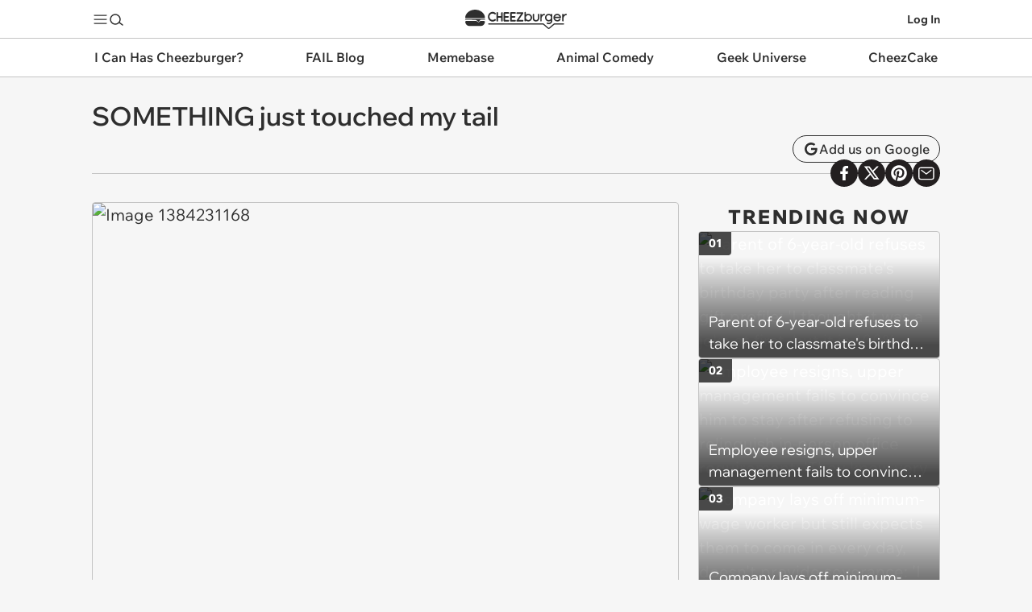

--- FILE ---
content_type: application/x-javascript
request_url: https://i.chzbgr.com/s/release_20260115.1717/js-bundle/moist.js
body_size: 32685
content:
/*! For license information please see moist.js.LICENSE.txt */
(()=>{"use strict";var e,t={718:(e,t,n)=>{n.d(t,{B:()=>d,ZP:()=>c,vy:()=>l});var o=n(400),i=n(382),s=n(552),r=n(512),a=n(464);const l="analytics";function c(){o.Z.setup(),i.ZP.setup(),s.Z.setup(),r.Z.setup(),(0,a.on)("pageview",u)}function u(e){o.Z.pageview(e),i.ZP.pageview(e),s.Z.pageview(),r.Z.pageview(e.url)}function d(e){o.Z.event(e)}},382:(e,t,n)=>{n.d(t,{ZP:()=>l});var o=n(719),i=n(152),s=n(377),r=n(718);const a=window,l={setup:function(){const e=(0,o.iE)();e.EnableChartbeat&&(e.IsProduction?(window._sf_endpt=(new Date).getTime(),(0,s.G)("https://static.chartbeat.com/js/chartbeat.js")):(0,i.q)(r.vy,"Chartbeat","Pageview"))},pageview:function(e){var t,n,s,l;const c=(0,o.iE)();if(!c.EnableChartbeat)return;const u=new URL(e.url),d={sections:null!==(t=e.sections)&&void 0!==t?t:"",authors:null!==(n=e.author)&&void 0!==n?n:"",title:null!==(s=e.title)&&void 0!==s?s:"",path:u.pathname};c.IsProduction?null===(l=null==a?void 0:a.pSUPERFLY)||void 0===l||l.virtualPage(d):(0,i.q)(r.vy,"Chartbeat","Virtual pageview: ",d)}}},512:(e,t,n)=>{n.d(t,{Z:()=>d});var o=n(719),i=n(152),s=n(718),r=n(377);const a={},l={c1:"2",c2:"6685975"},c=window;let u;const d={setup:function(){u=(0,o.iE)(),c._comscore=c._comscore||[],u.IsProduction?c._comscore.push(l):f(),h(),(0,r.G)("https://sb.scorecardresearch.com/beacon.js")},pageview:function(e){if(function(e){const t=null!=e?e:p();return null!=a[t]}(e))return;const t=Object.assign({c4:e},l);u.IsProduction?null!=c.COMSCORE&&(h(e),c.COMSCORE.beacon(t)):f(t)}};function h(e){const t=null!=e?e:p();a[t]=!0}function p(){return window.location.href}function f(e){(0,i.q)(s.vy,"Comscore","Pageview: ",null!=e?e:l)}},400:(e,t,n)=>{n.d(t,{Z:()=>d});var o=n(765),i=n(719),s=n(152),r=n(377),a=n(835),l=n(718);const c=window;let u;const d={setup:function(){var e;u=(0,i.iE)();const t=null!==(e=u.GA4AcctId)&&void 0!==e?e:"G-7Q659L5T5P",n=function(){var e,t;const n={requestType:"web"};u.IsProduction||(n.debug_mode=!0),null!=u.ContextualSiteId&&h(n,"siteId",u.ContextualSiteId),null!=u.ClusterSiteId&&h(n,"channelSiteId",u.ClusterSiteId),null!=u.IsLoggedIn&&h(n,"loggedIn",u.IsLoggedIn),(null===(e=u.AssetTypeName)||void 0===e?void 0:e.length)>0&&h(n,"postType",u.AssetTypeName),(null===(t=u.PageTypeName)||void 0===t?void 0:t.length)>0&&h(n,"pageType",u.PageTypeName);const i=(0,a.X)();null!=i&&(h(n,"experiment",i.Test.Name),h(n,"variant",i.Variant.Name));const s=(0,o.gz)();return null!=s&&h(n,"theme",s),n}();c.dataLayer=c.dataLayer||[],c.gtag=function(){c.dataLayer.push(arguments)},c.gtag("consent","default",{ad_storage:"denied",analytics_storage:"denied"}),c.gtag("js",new Date),c.gtag("config",t,n),(0,r.G)(`https://www.googletagmanager.com/gtag/js?id=${t}`),(0,s.q)(l.vy,"GA4","Pageview")},pageview:function(e){c.gtag("event","page_view",{page_location:e.url}),(0,s.q)(l.vy,"GA4","Pageview: ",e.url)},event:function(e){c.gtag("event",e.name,e.data),(0,s.q)(l.vy,"GA4","Event: ",e)},customEvent:function(e,t){c.gtag("event",e,t),(0,s.q)(l.vy,"GA4","Custom Event: ",e,": ",t)}};function h(e,t,n){e[t]=n,(0,s.q)(l.vy,"GA4","Custom Dimension: ",t,"=",n)}},552:(e,t,n)=>{n.d(t,{Z:()=>a});var o=n(719),i=n(152),s=n(377),r=n(718);const a={setup:function(){u=(0,o.iE)(),u.EnableQuantcastAudience&&(l._qevents=l._qevents||[],d(),(0,s.G)("https://secure.quantserve.com/quant.js"))},pageview:d},l=window,c={qacct:"p-byLmeZUvD2jyq"};let u;function d(){u.IsProduction?l._qevents.push(c):(0,i.q)(r.vy,"Quantcast","Pageview: ",c)}},719:(e,t,n)=>{n.d(t,{FC:()=>u,GQ:()=>c,iE:()=>a,yw:()=>l});let o=null,i=null,s=null;const r={};function a(){return null!=o||(o=d("chz-configs",{})),o}function l(e){const t=`chz-configs-${e}`;if(null!=r[t])return r[t];const n=d(t,{});return r[t]=n,n}function c(){return null!=s||(s=d("chz-active-test",null)),s}function u(){return null!=i||(i=d("chz-translations",{})),i}function d(e,t){var n;try{const o=null===(n=document.getElementById(e))||void 0===n?void 0:n.innerHTML;return null==o?t:JSON.parse(o)}catch(e){return t}}},320:(e,t,n)=>{let o,i;function s(e){var t;return o!==document.cookie&&function(){o=document.cookie,i=new Map;const e=o.split(";");for(let t of e){t=t.trim();const e=t.split("=");i.set(e[0],e[1])}}(),null===(t=i.get(e))||void 0===t?void 0:t.trim()}function r(e,t,n,o){let i;if(o){const e=new Date;e.setTime(e.getTime()+24*o*60*60*1e3),i="; expires="+e.toString()}else i="";document.cookie=`${e}=${t}${i}; path=/${n?"; domain="+n:""}`}function a(e,t,n){r(e,t,n,0)}function l(e,t){r(e,"",t,-1)}n.d(t,{Uj:()=>a,_5:()=>l,d8:()=>r,ej:()=>s})},152:(e,t,n)=>{n.d(t,{D:()=>s,q:()=>r});var o=n(260);let i=null;function s(){return null!==i||(i=(0,o.Fs)("lm-debug")),i}function r(e,t,...n){if(!s())return;const o=null==n?void 0:n.map((e=>"string"==typeof e?e:JSON.stringify(e))).join("");console.debug(`[lm-debug] [${e}] ${t}: ${o}`)}},574:(e,t,n)=>{n.d(t,{e$:()=>r,jK:()=>i});const o=(0,n(719).FC)();var i;!function(e){e[e.genericError=0]="genericError",e[e.emailInvalid=1]="emailInvalid",e[e.emailNotAllowed=2]="emailNotAllowed",e[e.emailInUse=3]="emailInUse",e[e.usernameLength=4]="usernameLength",e[e.usernameInUse=5]="usernameInUse",e[e.passwordLength=6]="passwordLength",e[e.emailOrPasswordWrong=7]="emailOrPasswordWrong",e[e.termsOfServiceNotAccepted=8]="termsOfServiceNotAccepted",e[e.missingCaptcha=9]="missingCaptcha",e[e.usernameFormat=10]="usernameFormat"}(i||(i={}));const s={0:o.GenericError,1:o.EmailInvalidError,2:o.EmailNotAllowedError,3:o.EmailInUse,4:o.UsernameLengthError,5:o.UsernameInUse,6:o.PasswordLengthError,7:o.EmailOrPasswordWrong,8:o.TermsOfServiceNotAccepted,9:o.MissingCaptcha,10:o.UsernameFormatError};function r(e){var t;return null!==(t=s[e])&&void 0!==t?t:s[0]}},464:(e,t,n)=>{n.d(t,{S1:()=>r,Ti:()=>l,j8:()=>a,on:()=>s});var o=n(718);const i={};function s(e,t){let n=i[e];null==n&&(n=[],i[e]=n),n.push(t)}function r(e,t){const n=i[e];if(null==n)return;const o=n.indexOf(t);o<0||n.splice(o,1)}function a(e,t){const n=i[e];if(null!=n)for(var o of n)o(t)}function l(){document.addEventListener("click",(e=>{const t=function(e){const t=[];let n,o=e.target;for(;null!=o;){const i=o.dataset.chzTrigger,s=o.dataset.chzAnalyticsEvent,r=null!=o.dataset.chzAnalyticsEventAnchorsOnly;let a=null==s?null:JSON.parse(s);null==n&&"A"===o.tagName&&(n=o),null!=a&&r&&null==n&&(a=null),null==i&&null==a||t.push({event:{eventName:i,event:e},analyticsEvent:a}),o=o.parentElement}return t}(e);t.forEach((e=>{null!=e.event&&a(e.event.eventName,e.event.event),null!=e.analyticsEvent&&(0,o.B)(e.analyticsEvent)}))}),{passive:!0})}},607:(e,t,n)=>{n.d(t,{k:()=>o});class o{registerController(e){this._forceUpdate=e}forceUpdate(){null!=this._forceUpdate&&this._forceUpdate(this)}}},140:(e,t,n)=>{n.d(t,{Z:()=>m});var o,i=n(124),s="undefined"==typeof document?void 0:document,r=!!s&&"content"in s.createElement("template"),a=!!s&&s.createRange&&"createContextualFragment"in s.createRange();function l(e,t){var n,o,i=e.nodeName,s=t.nodeName;return i===s||(n=i.charCodeAt(0),o=s.charCodeAt(0),n<=90&&o>=97?i===s.toUpperCase():o<=90&&n>=97&&s===i.toUpperCase())}function c(e,t,n){e[n]!==t[n]&&(e[n]=t[n],e[n]?e.setAttribute(n,""):e.removeAttribute(n))}var u={OPTION:function(e,t){var n=e.parentNode;if(n){var o=n.nodeName.toUpperCase();"OPTGROUP"===o&&(o=(n=n.parentNode)&&n.nodeName.toUpperCase()),"SELECT"!==o||n.hasAttribute("multiple")||(e.hasAttribute("selected")&&!t.selected&&(e.setAttribute("selected","selected"),e.removeAttribute("selected")),n.selectedIndex=-1)}c(e,t,"selected")},INPUT:function(e,t){c(e,t,"checked"),c(e,t,"disabled"),e.value!==t.value&&(e.value=t.value),t.hasAttribute("value")||e.removeAttribute("value")},TEXTAREA:function(e,t){var n=t.value;e.value!==n&&(e.value=n);var o=e.firstChild;if(o){var i=o.nodeValue;if(i==n||!n&&i==e.placeholder)return;o.nodeValue=n}},SELECT:function(e,t){if(!t.hasAttribute("multiple")){for(var n,o,i=-1,s=0,r=e.firstChild;r;)if("OPTGROUP"===(o=r.nodeName&&r.nodeName.toUpperCase()))r=(n=r).firstChild;else{if("OPTION"===o){if(r.hasAttribute("selected")){i=s;break}s++}!(r=r.nextSibling)&&n&&(r=n.nextSibling,n=null)}e.selectedIndex=i}}};function d(){}function h(e){if(e)return e.getAttribute&&e.getAttribute("id")||e.id}const p=function(e,t,n){if(n||(n={}),"string"==typeof t)if("#document"===e.nodeName||"HTML"===e.nodeName||"BODY"===e.nodeName){var i=t;(t=s.createElement("html")).innerHTML=i}else c=(c=t).trim(),t=r?function(e){var t=s.createElement("template");return t.innerHTML=e,t.content.childNodes[0]}(c):a?function(e){return o||(o=s.createRange()).selectNode(s.body),o.createContextualFragment(e).childNodes[0]}(c):function(e){var t=s.createElement("body");return t.innerHTML=e,t.childNodes[0]}(c);var c,p=n.getNodeKey||h,f=n.onBeforeNodeAdded||d,m=n.onNodeAdded||d,g=n.onBeforeElUpdated||d,v=n.onElUpdated||d,y=n.onBeforeNodeDiscarded||d,w=n.onNodeDiscarded||d,b=n.onBeforeElChildrenUpdated||d,E=!0===n.childrenOnly,S=Object.create(null),I=[];function k(e){I.push(e)}function T(e,t){if(1===e.nodeType)for(var n=e.firstChild;n;){var o=void 0;t&&(o=p(n))?k(o):(w(n),n.firstChild&&T(n,t)),n=n.nextSibling}}function C(e,t,n){!1!==y(e)&&(t&&t.removeChild(e),w(e),T(e,n))}function P(e){m(e);for(var t=e.firstChild;t;){var n=t.nextSibling,o=p(t);if(o){var i=S[o];i&&l(t,i)?(t.parentNode.replaceChild(i,t),x(i,t)):P(t)}else P(t);t=n}}function x(e,t,n){var o=p(t);if(o&&delete S[o],!n){if(!1===g(e,t))return;if(function(e,t){var n,o,i,s,r=t.attributes;if(11!==t.nodeType&&11!==e.nodeType){for(var a=r.length-1;a>=0;a--)o=(n=r[a]).name,i=n.namespaceURI,s=n.value,i?(o=n.localName||o,e.getAttributeNS(i,o)!==s&&("xmlns"===n.prefix&&(o=n.name),e.setAttributeNS(i,o,s))):e.getAttribute(o)!==s&&e.setAttribute(o,s);for(var l=e.attributes,c=l.length-1;c>=0;c--)o=(n=l[c]).name,(i=n.namespaceURI)?(o=n.localName||o,t.hasAttributeNS(i,o)||e.removeAttributeNS(i,o)):t.hasAttribute(o)||e.removeAttribute(o)}}(e,t),v(e),!1===b(e,t))return}"TEXTAREA"!==e.nodeName?function(e,t){var n,o,i,r,a,c=t.firstChild,d=e.firstChild;e:for(;c;){for(r=c.nextSibling,n=p(c);d;){if(i=d.nextSibling,c.isSameNode&&c.isSameNode(d)){c=r,d=i;continue e}o=p(d);var h=d.nodeType,m=void 0;if(h===c.nodeType&&(1===h?(n?n!==o&&((a=S[n])?i===a?m=!1:(e.insertBefore(a,d),o?k(o):C(d,e,!0),d=a):m=!1):o&&(m=!1),(m=!1!==m&&l(d,c))&&x(d,c)):3!==h&&8!=h||(m=!0,d.nodeValue!==c.nodeValue&&(d.nodeValue=c.nodeValue))),m){c=r,d=i;continue e}o?k(o):C(d,e,!0),d=i}if(n&&(a=S[n])&&l(a,c))e.appendChild(a),x(a,c);else{var g=f(c);!1!==g&&(g&&(c=g),c.actualize&&(c=c.actualize(e.ownerDocument||s)),e.appendChild(c),P(c))}c=r,d=i}!function(e,t,n){for(;t;){var o=t.nextSibling;(n=p(t))?k(n):C(t,e,!0),t=o}}(e,d,o);var v=u[e.nodeName];v&&v(e,t)}(e,t):u.TEXTAREA(e,t)}!function e(t){if(1===t.nodeType||11===t.nodeType)for(var n=t.firstChild;n;){var o=p(n);o&&(S[o]=n),e(n),n=n.nextSibling}}(e);var A,L,j=e,_=j.nodeType,N=t.nodeType;if(!E)if(1===_)1===N?l(e,t)||(w(e),j=function(e,t){for(var n=e.firstChild;n;){var o=n.nextSibling;t.appendChild(n),n=o}return t}(e,(A=t.nodeName,(L=t.namespaceURI)&&"http://www.w3.org/1999/xhtml"!==L?s.createElementNS(L,A):s.createElement(A)))):j=t;else if(3===_||8===_){if(N===_)return j.nodeValue!==t.nodeValue&&(j.nodeValue=t.nodeValue),j;j=t}if(j===t)w(e);else{if(t.isSameNode&&t.isSameNode(j))return;if(x(j,t,E),I)for(var R=0,M=I.length;R<M;R++){var q=S[I[R]];q&&C(q,q.parentNode,!1)}}return!E&&j!==e&&e.parentNode&&(j.actualize&&(j=j.actualize(e.ownerDocument||s)),e.parentNode.replaceChild(j,e)),j};var f=n(870);function m(e){!function(e){var t;null==e.template&&null!=e.templateId&&(e.template=null===(t=document.getElementById(e.templateId))||void 0===t?void 0:t.innerHTML)}(e),function(e){null==e.element&&null!=e.elementId&&(e.element=document.getElementById(e.elementId))}(e),null!=e.template&&null!=e.element&&(e.controller.registerController((()=>g(e))),g(e),function(e){const t=function(e){return t=>{if(null==e.methods)return;const n=t.type;let o=t.target;if(null==o)return;const i=o.getAttribute(`mue-${n}`),s=o.getAttribute("mue-args");if(null==i)return;const r=e.methods[i];null==r||r.apply(e.controller,[s]),t.preventDefault(),t.stopPropagation(),g(e)}}(e);e.element.addEventListener("click",t);const n=function(e){return t=>{const n=t.target,o=null==n?void 0:n.getAttribute("mue-bind");if(null==o)return;let i;i="checkbox"===n.type?n.checked:"file"===n.type?Array.from(n.files):n.value,e.controller=e.controller,(0,f.m)(e.controller,o,i),g(e)}}(e);e.element.addEventListener("input",n)}(e))}function g(e){const t=function(e){const t=i.Z.render(e.template,e.controller);return document.createRange().createContextualFragment(t).children[0]}(e);!function(e,t){const n=t.querySelectorAll("select[mue-bind], input[mue-bind]");for(var o of n){const t=o.getAttribute("mue-bind");if(null==t||0===t.length)continue;const n=e.controller[t];if(null!=n)if(o instanceof HTMLSelectElement){const e=[...o.options].find((e=>e.value===n));null!=e&&(e.selected=!0)}else switch(o.type){case"checkbox":o.checked=!0===n;break;case"radio":o.checked=o.value===n;break;case"file":break;default:o.value=n}}}(e,t),p(e.element,t,{onBeforeElUpdated:(e,t)=>null==e.getAttribute("mue-ignore")})}},870:(e,t,n)=>{function o(e,t,n){if(null==e||null==t)return;const o=t.split(".");for(let t=0;t<o.length;t++){const i=o[t];if(t===o.length-1)e[i]=n;else if(null==(e=e[i]))return}}function i(e,t){return new Proxy(e,{set(e,n,o){const i=Reflect.set(e,n,o);return t(n,o),i},deleteProperty(e,n){const o=Reflect.deleteProperty(e,n);return t(n,void 0),o}})}n.d(t,{D:()=>i,m:()=>o})},334:(e,t,n)=>{n.d(t,{Z:()=>r});let o=!1,i=[];const s={loading:0,interactive:1,complete:2};function r(e,t){s[document.readyState]<s[e]?(i.push({state:e,action:t}),o||(document.addEventListener("readystatechange",a),o=!0)):t()}function a(){const e=[];i.forEach((t=>{s[document.readyState]>=s[t.state]?t.action():e.push(t)})),0===e.length?(document.removeEventListener("readystatechange",a),o=!1):i=e}},292:(e,t,n)=>{var o;n.d(t,{x:()=>o}),function(e){e[e[void 0]=0]="undefined",e[e.ready=1]="ready",e[e.success=2]="success",e[e.expired=3]="expired",e[e.error=4]="error"}(o||(o={}))},926:(e,t,n)=>{n.d(t,{Zp:()=>d,hb:()=>f,iW:()=>h,x7:()=>p});var o=n(765),i=n(377),s=n(292);let r=!1,a=!1;const l=[],c=window,u={};function d(e,t){const n={id:e,notified:!1,callback:t};h(e),l.push(n),a?g(n):f()}function h(e){const t=l.findIndex((t=>t.id===e));t>=0&&l.splice(t,1),u[e]=null}function p(e){if(null!=u[e])try{c.grecaptcha.reset()}catch(e){}}function f(){r||a||(r=!0,c.chzRecaptchaOnLoad=m,(0,i.G)("https://www.google.com/recaptcha/api.js?onload=chzRecaptchaOnLoad&render=explicit"))}function m(){a=!0,function(){for(var e of l)g(e)}()}function g(e){if(!e.notified){e.notified=!0,e.callback(s.x.ready);const t={sitekey:"6LePDxcTAAAAANVsEEA3SO3qmt2hTCkd83dC4Mx_",callback:t=>e.callback(s.x.success,t),"expired-callback":()=>e.callback(s.x.expired),"error-callback":()=>e.callback(s.x.error),theme:(0,o.gz)()},n=c.grecaptcha.render(e.id,t,!0);u[e.id]=n}}},377:(e,t,n)=>{function o(e,t=null,n=null,o=null){const i=document.createElement("script");if(i.setAttribute("src",e),null!=t)for(var s in t)i.setAttribute(s,t[s]);null!=o&&i.addEventListener("load",o),(n=null!=n?n:document.head).appendChild(i)}n.d(t,{G:()=>o})},260:(e,t,n)=>{n.d(t,{CL:()=>c,Fs:()=>i,Gj:()=>l,XY:()=>r,kO:()=>a,kp:()=>s});let o=null;function i(e){return u(),o.has(e)}function s(e){return u(),o.get(e)}function r(e){const t=s(e);return null==t?null:"true"===t.toLocaleLowerCase()}function a(e){const t=s(e),n=Number.parseFloat(t);return Number.isNaN(n)?null:n}function l(){return u(),o.keys()}function c(e){return i(`lm-disable-${e}`)}function u(){null==o&&(o=new URLSearchParams(window.location.search))}},835:(e,t,n)=>{n.d(t,{X:()=>c,Z:()=>l});var o=n(719),i=n(152),s=n(630);const r="split-tests";let a=null;function l(){const e=(0,o.GQ)();if(null==e||null==e.Test||null==e.Variant)return;const t=(0,o.iE)();if(null!=t){if(!function(e,t){if(null==t.Test.Device)return!0;const n=t.Test.Device===s.D.mobile;return e.IsMobile===n}(t,e))return;if(!function(e,t){return null==t.Test.PageType||e.PageTypeName===t.Test.PageType}(t,e))return;if(!function(e,t){return null==t.Test.AssetType||e.AssetTypeName===t.Test.AssetType}(t,e))return;if(!function(e,t){return null==t.Test.ClusterSiteId||e.ClusterSiteId===t.Test.ClusterSiteId}(t,e))return;if(!function(e,t){return null==t.Test.ContextualSiteId||e.ContextualSiteId===t.Test.ContextualSiteId}(t,e))return}a=e,(0,i.D)()&&((0,i.q)(r,"Test Name",a.Test.Name),(0,i.q)(r,"Variant",a.Variant.Name),(0,i.q)(r,"Data",a.Variant.Data))}function c(){return a}},630:(e,t,n)=>{var o;n.d(t,{D:()=>o}),function(e){e[e.mobile=0]="mobile",e[e.desktop=1]="desktop"}(o||(o={}))},938:(e,t,n)=>{n.d(t,{PS:()=>i,Vm:()=>a,uF:()=>l});var o=n(464);const i={mobile:"mobile",smalMobile:"small-mobile"},s=new Map,r="breakpoint-change";function a(e){var t;return c(),null!==(t=s.get(e))&&void 0!==t&&t}function l(e){c(),(0,o.on)(r,(t=>{var n;const o=null!==(n=s.get(t))&&void 0!==n&&n;e({name:t,match:o})}))}function c(){const e=getComputedStyle(document.documentElement);u(e,i.mobile,"--chz-breakpoint-mobile"),u(e,i.smalMobile,"--chz-breakpoint-small-mobile")}function u(e,t,n){const i=e.getPropertyValue(n),a=matchMedia(`(max-width: ${i})`);s.set(t,a.matches),a.addEventListener("change",(e=>{s.set(t,e.matches),(0,o.j8)(r,t)}))}},739:(e,t,n)=>{n.d(t,{Q:()=>i});let o=null;async function i(){if(null!=o)return o;const e=await fetch("/api/visitor",{method:"POST"});if(!e.ok)return null;const t=await e.json();return o=null==t?void 0:t.xsrfToken,o}},765:(e,t,n)=>{n.d(t,{ZP:()=>d,dk:()=>p,gz:()=>h});var o=n(320),i=n(464),s=n(719);const r="chzmut",a="light",l="dark";let c,u;function d(){if(document.body.classList.contains("chz-theme-rf"))return;u=(0,s.iE)();const e=window.matchMedia("(prefers-color-scheme: dark)");m(e.matches),e.addEventListener("change",(e=>{m(e.matches),f(h())})),(0,i.on)("theme-toggle",(()=>{!function(e){if(g(e)||(e=null),null==e||e===c)return(0,o._5)(r,u.CookieHostname),void f(c);(0,o.d8)(r,e,u.CookieHostname,3650),f(e)}(h()===a?l:a)}))}function h(){var e;return null!==(e=function(){const e=(0,o.ej)(r);return g(e)?e:null}())&&void 0!==e?e:c}function p(){return document.body.classList.contains("chz-theme-rf")}function f(e){[...document.body.classList].filter((e=>e.startsWith("mu-theme-"))).forEach((e=>document.body.classList.remove(e))),document.body.classList.add(`mu-theme-${e}`),(0,i.j8)("theme-changed",e)}function m(e){c=e?l:a}function g(e){return e===l||e===a}},124:(e,t,n)=>{n.d(t,{Z:()=>E});var o=Object.prototype.toString,i=Array.isArray||function(e){return"[object Array]"===o.call(e)};function s(e){return"function"==typeof e}function r(e){return e.replace(/[\-\[\]{}()*+?.,\\\^$|#\s]/g,"\\$&")}function a(e,t){return null!=e&&"object"==typeof e&&t in e}var l=RegExp.prototype.test,c=/\S/;var u={"&":"&amp;","<":"&lt;",">":"&gt;",'"':"&quot;","'":"&#39;","/":"&#x2F;","`":"&#x60;","=":"&#x3D;"},d=/\s*/,h=/\s+/,p=/\s*=/,f=/\s*\}/,m=/#|\^|\/|>|\{|&|=|!/;function g(e){this.string=e,this.tail=e,this.pos=0}function v(e,t){this.view=e,this.cache={".":this.view},this.parent=t}function y(){this.templateCache={_cache:{},set:function(e,t){this._cache[e]=t},get:function(e){return this._cache[e]},clear:function(){this._cache={}}}}g.prototype.eos=function(){return""===this.tail},g.prototype.scan=function(e){var t=this.tail.match(e);if(!t||0!==t.index)return"";var n=t[0];return this.tail=this.tail.substring(n.length),this.pos+=n.length,n},g.prototype.scanUntil=function(e){var t,n=this.tail.search(e);switch(n){case-1:t=this.tail,this.tail="";break;case 0:t="";break;default:t=this.tail.substring(0,n),this.tail=this.tail.substring(n)}return this.pos+=t.length,t},v.prototype.push=function(e){return new v(e,this)},v.prototype.lookup=function(e){var t,n,o,i=this.cache;if(i.hasOwnProperty(e))t=i[e];else{for(var r,l,c,u=this,d=!1;u;){if(e.indexOf(".")>0)for(r=u.view,l=e.split("."),c=0;null!=r&&c<l.length;)c===l.length-1&&(d=a(r,l[c])||(n=r,o=l[c],null!=n&&"object"!=typeof n&&n.hasOwnProperty&&n.hasOwnProperty(o))),r=r[l[c++]];else r=u.view[e],d=a(u.view,e);if(d){t=r;break}u=u.parent}i[e]=t}return s(t)&&(t=t.call(this.view)),t},y.prototype.clearCache=function(){void 0!==this.templateCache&&this.templateCache.clear()},y.prototype.parse=function(e,t){var n=this.templateCache,o=e+":"+(t||w.tags).join(":"),s=void 0!==n,a=s?n.get(o):void 0;return null==a&&(a=function(e,t){if(!e)return[];var n,o,s,a,u=!1,v=[],y=[],b=[],E=!1,S=!1,I="",k=0;function T(){if(E&&!S)for(;b.length;)delete y[b.pop()];else b=[];E=!1,S=!1}function C(e){if("string"==typeof e&&(e=e.split(h,2)),!i(e)||2!==e.length)throw new Error("Invalid tags: "+e);n=new RegExp(r(e[0])+"\\s*"),o=new RegExp("\\s*"+r(e[1])),s=new RegExp("\\s*"+r("}"+e[1]))}C(t||w.tags);for(var P,x,A,L,j,_,N=new g(e);!N.eos();){if(P=N.pos,A=N.scanUntil(n))for(var R=0,M=A.length;R<M;++R)a=L=A.charAt(R),function(e,t){return l.call(e,t)}(c,a)?(S=!0,u=!0,I+=" "):(b.push(y.length),I+=L),y.push(["text",L,P,P+1]),P+=1,"\n"===L&&(T(),I="",k=0,u=!1);if(!N.scan(n))break;if(E=!0,x=N.scan(m)||"name",N.scan(d),"="===x?(A=N.scanUntil(p),N.scan(p),N.scanUntil(o)):"{"===x?(A=N.scanUntil(s),N.scan(f),N.scanUntil(o),x="&"):A=N.scanUntil(o),!N.scan(o))throw new Error("Unclosed tag at "+N.pos);if(j=">"==x?[x,A,P,N.pos,I,k,u]:[x,A,P,N.pos],k++,y.push(j),"#"===x||"^"===x)v.push(j);else if("/"===x){if(!(_=v.pop()))throw new Error('Unopened section "'+A+'" at '+P);if(_[1]!==A)throw new Error('Unclosed section "'+_[1]+'" at '+P)}else"name"===x||"{"===x||"&"===x?S=!0:"="===x&&C(A)}if(T(),_=v.pop())throw new Error('Unclosed section "'+_[1]+'" at '+N.pos);return function(e){for(var t,n=[],o=n,i=[],s=0,r=e.length;s<r;++s)switch((t=e[s])[0]){case"#":case"^":o.push(t),i.push(t),o=t[4]=[];break;case"/":i.pop()[5]=t[2],o=i.length>0?i[i.length-1][4]:n;break;default:o.push(t)}return n}(function(e){for(var t,n,o=[],i=0,s=e.length;i<s;++i)(t=e[i])&&("text"===t[0]&&n&&"text"===n[0]?(n[1]+=t[1],n[3]=t[3]):(o.push(t),n=t));return o}(y))}(e,t),s&&n.set(o,a)),a},y.prototype.render=function(e,t,n,o){var i=this.getConfigTags(o),s=this.parse(e,i),r=t instanceof v?t:new v(t,void 0);return this.renderTokens(s,r,n,e,o)},y.prototype.renderTokens=function(e,t,n,o,i){for(var s,r,a,l="",c=0,u=e.length;c<u;++c)a=void 0,"#"===(r=(s=e[c])[0])?a=this.renderSection(s,t,n,o,i):"^"===r?a=this.renderInverted(s,t,n,o,i):">"===r?a=this.renderPartial(s,t,n,i):"&"===r?a=this.unescapedValue(s,t):"name"===r?a=this.escapedValue(s,t,i):"text"===r&&(a=this.rawValue(s)),void 0!==a&&(l+=a);return l},y.prototype.renderSection=function(e,t,n,o,r){var a=this,l="",c=t.lookup(e[1]);if(c){if(i(c))for(var u=0,d=c.length;u<d;++u)l+=this.renderTokens(e[4],t.push(c[u]),n,o,r);else if("object"==typeof c||"string"==typeof c||"number"==typeof c)l+=this.renderTokens(e[4],t.push(c),n,o,r);else if(s(c)){if("string"!=typeof o)throw new Error("Cannot use higher-order sections without the original template");null!=(c=c.call(t.view,o.slice(e[3],e[5]),(function(e){return a.render(e,t,n,r)})))&&(l+=c)}else l+=this.renderTokens(e[4],t,n,o,r);return l}},y.prototype.renderInverted=function(e,t,n,o,s){var r=t.lookup(e[1]);if(!r||i(r)&&0===r.length)return this.renderTokens(e[4],t,n,o,s)},y.prototype.indentPartial=function(e,t,n){for(var o=t.replace(/[^ \t]/g,""),i=e.split("\n"),s=0;s<i.length;s++)i[s].length&&(s>0||!n)&&(i[s]=o+i[s]);return i.join("\n")},y.prototype.renderPartial=function(e,t,n,o){if(n){var i=this.getConfigTags(o),r=s(n)?n(e[1]):n[e[1]];if(null!=r){var a=e[6],l=e[5],c=e[4],u=r;0==l&&c&&(u=this.indentPartial(r,c,a));var d=this.parse(u,i);return this.renderTokens(d,t,n,u,o)}}},y.prototype.unescapedValue=function(e,t){var n=t.lookup(e[1]);if(null!=n)return n},y.prototype.escapedValue=function(e,t,n){var o=this.getConfigEscape(n)||w.escape,i=t.lookup(e[1]);if(null!=i)return"number"==typeof i&&o===w.escape?String(i):o(i)},y.prototype.rawValue=function(e){return e[1]},y.prototype.getConfigTags=function(e){return i(e)?e:e&&"object"==typeof e?e.tags:void 0},y.prototype.getConfigEscape=function(e){return e&&"object"==typeof e&&!i(e)?e.escape:void 0};var w={name:"mustache.js",version:"4.2.0",tags:["{{","}}"],clearCache:void 0,escape:void 0,parse:void 0,render:void 0,Scanner:void 0,Context:void 0,Writer:void 0,set templateCache(e){b.templateCache=e},get templateCache(){return b.templateCache}},b=new y;w.clearCache=function(){return b.clearCache()},w.parse=function(e,t){return b.parse(e,t)},w.render=function(e,t,n,o){if("string"!=typeof e)throw new TypeError('Invalid template! Template should be a "string" but "'+(i(s=e)?"array":typeof s)+'" was given as the first argument for mustache#render(template, view, partials)');var s;return b.render(e,t,n,o)},w.escape=function(e){return String(e).replace(/[&<>"'`=\/]/g,(function(e){return u[e]}))},w.Scanner=g,w.Context=v,w.Writer=y;const E=w}},n={};function o(e){var i=n[e];if(void 0!==i)return i.exports;var s=n[e]={exports:{}};return t[e](s,s.exports,o),s.exports}o.m=t,e=[],o.O=(t,n,i,s)=>{if(!n){var r=1/0;for(u=0;u<e.length;u++){for(var[n,i,s]=e[u],a=!0,l=0;l<n.length;l++)(!1&s||r>=s)&&Object.keys(o.O).every((e=>o.O[e](n[l])))?n.splice(l--,1):(a=!1,s<r&&(r=s));if(a){e.splice(u--,1);var c=i();void 0!==c&&(t=c)}}return t}s=s||0;for(var u=e.length;u>0&&e[u-1][2]>s;u--)e[u]=e[u-1];e[u]=[n,i,s]},o.d=(e,t)=>{for(var n in t)o.o(t,n)&&!o.o(e,n)&&Object.defineProperty(e,n,{enumerable:!0,get:t[n]})},o.o=(e,t)=>Object.prototype.hasOwnProperty.call(e,t),(()=>{var e={235:0};o.O.j=t=>0===e[t];var t=(t,n)=>{var i,s,[r,a,l]=n,c=0;if(r.some((t=>0!==e[t]))){for(i in a)o.o(a,i)&&(o.m[i]=a[i]);if(l)var u=l(o)}for(t&&t(n);c<r.length;c++)s=r[c],o.o(e,s)&&e[s]&&e[s][0](),e[s]=0;return o.O(u)},n=self.webpackChunkmu=self.webpackChunkmu||[];n.forEach(t.bind(null,0)),n.push=t.bind(null,n.push.bind(n))})();var i={};(()=>{class e extends HTMLElement{constructor(){super()}connectedCallback(){this.observer=new IntersectionObserver(this.observerCallback.bind(this),{rootMargin:"100000px"}),this.observer.observe(this)}disconnectedCallback(){var e;null===(e=this.observer)||void 0===e||e.disconnect()}observerCallback(e){if(null==e||0===e.length)return;if(!e[0].isIntersecting)return this.style.top="0",this.style.left="0",void(this.style.bottom=null);const t=this.closest("li");if(null==t)return;const n=t.getBoundingClientRect(),o=this.getBoundingClientRect(),i=document.querySelector(".chz-nav-dropdown-toggle").getBoundingClientRect().bottom-4,s=window.innerHeight-i;this.style.left=n.right-4+"px";const r=Math.max(i,n.top-16);if(!(o.height>s))return r+o.height>window.innerHeight?(this.style.top=null,void(this.style.bottom="0")):void(this.style.top=`${r}px`);this.style.top=`${i}px`}}e.observedAttributes=["display"];var t=o(334),n=o(718),i=o(464);function s(e){const t=e.find((e=>e.isIntersecting));return null==t?void 0:t.target}const r=".lazyload",a="lazyloading",l=[function(e){const t=e.dataset.src;return null!=t&&((document.hidden?setTimeout:requestAnimationFrame)((()=>{var n;const o=e.cloneNode(!0);o.setAttribute("src",t),null===(n=e.parentNode)||void 0===n||n.replaceChild(o,e)})),!0)},function(e){const t=e.dataset.html;if(null==t)return!1;const n=document.createRange().createContextualFragment(t);return e.replaceWith(...n.children),!0},function(e){const t=e.dataset.poster,n=e.dataset.videosrc;if(null==t&&null==n)return!1;if(null!=t&&e.setAttribute("poster",t),null!=n){const t=document.createElement("source");t.setAttribute("src",n),e.appendChild(t)}return!0},function(e){const t=e.dataset.script;if(null==t)return!1;const n=document.createElement("script");for(let t=0;t<e.attributes.length;t++){const o=e.attributes[t];n.setAttribute(o.name,o.value)}return n.setAttribute("src",t),e.parentNode.replaceChild(n,e),!0},function(e){const t=e.dataset.bg;return null!=t&&(e.style.backgroundImage=`url(${t})`,!0)}],c=new Set;function u(e){h(e,r,p,c)}function d(e,t,n,o){h(e,t,n,o)}function h(e,t,n,o){const i=function(e,t,n){const o=e.querySelectorAll(t);return Array.from(o).filter((e=>e instanceof HTMLElement)).filter((e=>null==n||!n.has(e)))}(e,t,o);i.forEach((e=>function(e,t,n){let o=parseInt(e.dataset.threshold);o=isNaN(o)?200:o,new IntersectionObserver(t,{rootMargin:`${o}px`}).observe(e),null==n||n.add(e)}(e,n,o)))}function p(e,t){const o=s(e);if(null!=o){!function(e){e.classList.replace("lazyload",a)}(o);for(const e of l)if(e(o))break;!function(e){var t;const n=e.dataset.event;if(null==n)return!1;const o=null!==(t=e.dataset.value)&&void 0!==t?t:e;(0,i.j8)(n,o)}(o),function(e){const t=e.dataset.lazyAnalyticsEvent;if(null==t)return;const o=JSON.parse(t);(0,n.B)(o)}(o),function(e,t){e.classList.replace(a,"lazyloaded"),t.unobserve(e)}(o,t)}}const f="video.hosted-video",m=new Set;function g(e,t){const n=e.length>0?e[0]:null;if(null==n)return;const o=n.target;if(null!=o)try{if(n.isIntersecting){const e=o.play();null==e||e.catch((()=>v(o)))}else o.pause()}catch(e){v(o)}}function v(e){e.setAttribute("controls","controls")}var y=o(835);function w(e=document.body){[...e.querySelectorAll("a[data-chz-utm]")].forEach((e=>{const t=e.href,n=new URL(t),o=e.dataset.chzUtm;n.searchParams.set("utm_source","cheezburger"),n.searchParams.set("utm_medium",o);const i=(0,y.X)();null!=i&&n.searchParams.set("utm_campaign",`${i.Test.Name}:${i.Variant.Name}`),e.href=n.toString()}))}function b(e){const t=new MutationObserver(E);return t.observe(e,{childList:!0}),t}function E(e){if((null==e?void 0:e.length)>0){const t=e[0].target;u(t),d(t,f,g,m),w(t),(0,i.j8)("mutatator-changed",t)}}var S=o(719);const I="first-scroll";let k=!1,T=!1;function C(e){T?e():((0,i.on)(I,e),k||function(){if(k=!0,document.documentElement.scrollTop>0)return T=!0,void P();window.addEventListener("scroll",P,{passive:!0})}())}function P(){T=!0,window.removeEventListener("scroll",P),(0,i.j8)(I)}var x=o(377);let A,L,j=!1;function _(){if(A=(0,S.iE)(),!A.EnableWebVitalsToGA)return;const e=A.WebVitalsToGASamplingPercent;null==e||A.WebVitalsToGASamplingPercent<=0||100*Math.random()>e||(C(N),N())}function N(){j||(clearTimeout(L),L=setTimeout((()=>{j=!0,(0,x.G)(`${A.StaticsBaseUrl}/js-bundle/moist-performance.js`)}),5e3))}var R=o(320);const M="chz-visit";let q=!1;var O=o(938);let U,z=null,$=0;function V(){U=document.scrollingElement.scrollTop;const e=document.body,t=window.innerWidth-document.documentElement.clientWidth;e.style.setProperty("--chz-scrollbar-width",`${t}px`),e.classList.add("chz-noscroll"),$++}function B(){const e=document.body;$=$<=0?0:$-1,$<=0&&e.classList.remove("chz-noscroll")}let F=[];function D(e){e.target.checked?(V(),window.addEventListener("resize",Z,{passive:!0})):G()}function Z(){F.forEach((e=>e.checked=!1)),G()}function G(){B(),window.removeEventListener("resize",Z)}function H(e){const t=e.currentTarget;(0,O.Vm)(O.PS.mobile)&&null!=t.closest(".js-allow-mobile-tap")||(e.preventDefault(),document.activeElement===t?t.blur():t.focus())}function K(e){if(null==e||0===e.length)return;const t=e[0].boundingClientRect.top<0;document.body.classList.toggle("chz-scrolled",t)}var W=o(926),Y=o(140),X=o(607),J=o(292);const Q=window,ee=(0,S.iE)(),te={appId:ee.FacebookAppId,cookie:!0,status:!0,xfbml:!1,version:"v10.0",language:(ne=ee.Culture,null==ne||0===ne.length?"en_US":("es"==(ne=ne.replace("-","_")).toLowerCase()&&(ne="es_LA"),ne))};var ne;let oe=!1,ie=!1,se=[];function re(){return ae()?new Promise((e=>e())):new Promise((e=>{se.push(e),oe||ae()||(Q.fbAsyncInit=le,oe=!0,(0,x.G)(`https://connect.facebook.net/${te.language}/sdk.js`))}))}function ae(){return null!=Q.FB}function le(){oe=!1,ie||(ie=!0,Q.FB.init(te)),function(){for(var e of se)e();se=[]}()}const ce=window;var ue;!function(e){e[e.login=0]="login",e[e.register=1]="register",e[e.forgotPassword=2]="forgotPassword"}(ue||(ue={}));var de=o(574),he=o(739);const pe="js-login-modal-recaptcha";class fe extends X.k{constructor(e,t){super(),this._usernameRegex=/^[a-zA-Z0-9_\-\.]*[a-zA-Z0-9_\-]$/,this._facebookLoading=!0,this._busy=!1,this._error=null,this._resetSent=!1,this.acceptTerms=!0,this._mode=e,this._url=t}get mode(){return this._mode}set mode(e){const t=this._mode;this._mode=e,this.applyModeOptions(t,this._mode)}get facebookRegistrationMode(){return null!=this._facebookAccessToken}get busy(){return this._busy}get disableFacebookButton(){return this._busy||this._facebookLoading}get facebookLoading(){return this._facebookLoading}get error(){return this._error}get resetSent(){return this._resetSent}get loginMode(){return this._mode===ue.login}get registerMode(){return this._mode===ue.register}get forgotPasswordMode(){return this._mode===ue.forgotPassword}switchToLoginMode(){this.mode=ue.login,this._error=null}switchToRegisterMode(){this.mode=ue.register,this._error=null}switchToForgotPassword(){this.mode=ue.forgotPassword,this._error=null,this._resetSent=!1}applyModeOptions(e,t){setTimeout((()=>{switch(this.disableRecaptcha(pe),t){case ue.register:case ue.forgotPassword:this.enableRecaptcha(pe)}}),0)}enableRecaptcha(e){this._recaptchaStatus=J.x.undefined,this._recaptchaToken=null,(0,W.Zp)(e,this.onRecaptchaStatusChanged.bind(this))}disableRecaptcha(e){this._recaptchaStatus=J.x.undefined,this._recaptchaToken=null,(0,W.iW)(e)}onRecaptchaStatusChanged(e,t){this._recaptchaStatus=e,e===J.x.success?this._recaptchaToken=t:this._recaptchaToken=null,this.forceUpdate()}async loadFacebook(){await re(),this._facebookLoading=!1,this.forceUpdate()}async facebookLogin(){var e;this._busy=!0,this.forceUpdate();try{const t=await async function(){const e=await async function(){return new Promise((e=>{ce.FB.getLoginStatus((t=>e(t)))}))}();return"connected"===e.status?new Promise((t=>t(e))):async function(){return new Promise((e=>{ce.FB.login(e,{scope:"email"})}))}()}();if(null!=t.authResponse){const n=t.authResponse.accessToken,o=await async function(e){const t=(0,S.iE)().FacebookLoginV3Url,n=new FormData;return n.append("accessToken",e),n.append("__RequestVerificationToken",await(0,he.Q)()),fetch(t,{method:"POST",body:n,credentials:"include"})}(n);if(o.ok){const t=await o.json(),i=null==t?void 0:t.data;if(null==i?void 0:i.loggedIn)return void this.navigate();null!=(null===(e=null==i?void 0:i.facebookUser)||void 0===e?void 0:e.email)?(this._facebookAccessToken=n,this.email=i.facebookUser.email,this.switchToRegisterMode()):this._error=(0,de.e$)(de.jK.genericError)}else this._error=(0,de.e$)(de.jK.genericError)}this._busy=!1,this.forceUpdate()}catch(e){this._busy=!1,this.forceUpdate()}}login(){var e,t;(null===(e=this.username)||void 0===e?void 0:e.length)>0&&(null===(t=this.password)||void 0===t?void 0:t.length)>0?(this._error=null,this.doLoginRegister((()=>async function(e,t){const n=(0,S.iE)().LoginOrRegisterUrl,o=new FormData;return o.append("mode","login"),o.append("username",e),o.append("password",t),o.append("__RequestVerificationToken",await(0,he.Q)()),(await fetch(n,{method:"POST",body:o,credentials:"include"})).json()}(this.username,this.password)))):this._error=(0,de.e$)(de.jK.emailOrPasswordWrong)}register(){this.validateRegister()&&this.doLoginRegister((()=>async function(e,t,n,o,i,s){const r=(0,S.iE)().LoginOrRegisterUrl,a=new FormData;return a.append("mode","register"),a.append("email",e),a.append("username",t),a.append("password",n),null!=o&&a.append("facebookAccessToken",o),a.append("legalConsent",i.toString()),a.append("g-recaptcha-response",s),a.append("__RequestVerificationToken",await(0,he.Q)()),(await fetch(r,{method:"POST",body:a,credentials:"include"})).json()}(this.email,this.username,this.password,this._facebookAccessToken,this.acceptTerms,this._recaptchaToken)))}async resetPassword(){if(this.validateForgotPassword()){this._busy=!0,this._error=null;try{const e=await async function(e){const t=(0,S.iE)().ResetPasswordUrl,n=new FormData;return n.append("email",e),(await fetch(t,{method:"POST",body:n,credentials:"include"})).json()}(this.email);this.validateResponse(e)&&(this._resetSent=!0)}finally{this._busy=!1,this.forceUpdate(),(0,W.x7)(pe)}}}async doLoginRegister(e){this._busy=!0,this._error=null,this.forceUpdate();try{const t=await e();this.validateResponse(t)?this.navigate():(this._busy=!1,this.forceUpdate(),(0,W.x7)(pe))}catch(e){this._busy=!1,this.forceUpdate(),(0,W.x7)(pe)}}navigate(){null!=this._url?window.location.href=this._url:window.location.reload()}validateRegister(){return this._error=null,this.validateEmail()&&this.validateUsername()&&this.validatePassword()&&this.validateRecaptcha()}validateForgotPassword(){return this.validateEmail()&&this.validateRecaptcha()}validateEmail(){var e;const t=null===(e=this.email)||void 0===e?void 0:e.trim();return null!=t&&0!==t.length||(this._error=(0,de.e$)(de.jK.emailInvalid),!1)}validateUsername(){var e;const t=null===(e=this.username)||void 0===e?void 0:e.trim();return null==t||0===t.length?(this._error=(0,de.e$)(de.jK.usernameLength),!1):!!this._usernameRegex.test(t)||(this._error=(0,de.e$)(de.jK.usernameFormat),!1)}validatePassword(){var e;const t=null===(e=this.password)||void 0===e?void 0:e.trim();return null!=t&&0!==t.length||(this._error=(0,de.e$)(de.jK.passwordLength),!1)}validateRecaptcha(){return this._recaptchaStatus!==J.x.success?(this._error=(0,de.e$)(de.jK.missingCaptcha),!1):null!=this._recaptchaToken&&0!==this._recaptchaToken.length||(this._error=(0,de.e$)(de.jK.missingCaptcha),!1)}validateResponse(e){const t=null==e?void 0:e.errors;return!((null==t?void 0:t.length)>0&&(this._error=(0,de.e$)(t[0].code),1))}}let me;function ge(e=ue.login,t){if(me.IsLoggedIn)return;const n=document.createElement("div");!function(e,t,n){const o=new fe(t,n);o.loadFacebook(),(0,Y.Z)({element:e,templateId:"js-login-modal-template",controller:o,methods:{close:()=>function(e){e.busy||(null!=(null==z?void 0:z.parentElement)&&(z.parentElement.removeChild(z),z=null),document.body.classList.remove("chz-modal"),B())}(o),"facebook-login":o.facebookLogin,"switch-to-login":o.switchToLoginMode,"switch-to-register":o.switchToRegisterMode,"switch-to-forgot-password":o.switchToForgotPassword,login:o.login,register:o.register,"reset-password":o.resetPassword}})}(n,e,t),function(e){z=e;const t=document.body;t.appendChild(e),t.classList.add("chz-modal"),V()}(n),(0,W.hb)()}function ve(e){e instanceof Event&&(e=e.target.dataset.chzUrl),me.IsLoggedIn?window.location.href=e:ge(ue.login,e)}async function ye(e,t){const n=(0,S.iE)(),o=n.OnOCastVoteUrl,i=n.VerticalSiteId,s=new FormData;return s.append("assetId",e.toString()),s.append("r",t?"1":"0"),s.append("vsid",i.toString()),s.append("section","3"),s.append("__RequestVerificationToken",await(0,he.Q)()),fetch(o,{method:"POST",body:s,credentials:"include"})}let we,be={ids:[],map:new Map};function Ee(){return be}function Se(e){const t=e.target.closest(".js-post");return null==t?null:[...be.map.values()].find((e=>e.element===t))}function Ie(){return 0==be.ids.length?null:be.map.get(be.ids[0])}function ke(){var e,t;const n=document.getElementsByClassName("js-post"),o=Array.from(n),s=null!==(e=be.ids)&&void 0!==e?e:[],r=[],a=new Map;for(const e of o){const n=e.querySelector(".js-post-data");if(null==n)continue;const o=n.innerText,i=JSON.parse(o),s=i.id;if(null==s)continue;const l=null!==(t=be.map.get(s))&&void 0!==t?t:Object.assign({element:e},i);r.push(s),a.set(s,l)}be={ids:r,map:a},s.length===r.length&&s.every((e=>a.has(e)))||(0,i.j8)("posts-discovered")}let Te=!1;const Ce=new Map,Pe=new Map,xe=function(){(0,i.on)("upvote",je),(0,i.on)("downvote",_e),(0,i.on)("upvote-post",Ne),(0,i.on)("downvote-post",Re)},Ae=async function(e){we=e,await async function(){const e=we.ids.filter((e=>null==we.map.get(e).postVotes));let t;try{t=await async function(e){if(null==e||0===(null==e?void 0:e.length))return null;const t=(0,S.iE)().ScoresUrlV2,n=new URLSearchParams;e.forEach((e=>n.append("assetIds",e.toString()))),n.append("section","3");const o=await fetch(t+"?"+n.toString(),{method:"GET",credentials:"include"});return o.ok?await o.json():null}(e)}catch(e){}if(null!=t)for(var n of Object.keys(t).map(Number)){const e=we.map.get(n);null!=e&&(e.postVotes=t[n])}}(),Te=!0,function(){for(var e of we.ids)Le(we.map.get(e))}(),function(){for(const[e,t]of Pe){const n=we.map.get(e);(null==t?void 0:t.upvotes)>0?Ne(n):(null==t?void 0:t.downvotes)>0&&Re(n),Pe.delete(e)}}()};function Le(e){var t,n,o,i,s,r;let a,l,c=Ce.get(e.id);null==c&&(c={upvotes:0,downvotes:0},Ce.set(e.id,c)),c.upvotes>0?(a=".js-vote-up",l=".js-vote-down"):c.downvotes>0&&(a=".js-vote-down",l=".js-vote-up");const u=e.element.querySelector(a),d=e.element.querySelector(l);null!=u&&u.classList.add("chz-filled"),null!=d&&d.classList.remove("chz-filled");const h=e.element.querySelector(".js-vote .js-score-up"),p=e.element.querySelector(".js-vote .js-score-down");if(null!=h){const i=(null!==(n=null===(t=e.postVotes)||void 0===t?void 0:t.upvotes)&&void 0!==n?n:0)+(null!==(o=c.upvotes)&&void 0!==o?o:0);h.textContent=i.toString()}if(null!=p){const t=(null!==(s=null===(i=e.postVotes)||void 0===i?void 0:i.downvotes)&&void 0!==s?s:0)+(null!==(r=c.downvotes)&&void 0!==r?r:0);p.textContent=t.toString()}}function je(e){Ne(Se(e))}function _e(e){Re(Se(e))}function Ne(e){if(null==e)return;if(!Te)return void function(e){null!=e&&Pe.set(e.id,{upvotes:1,downvotes:0})}(e);const t=Ce.get(e.id);1!==(null==t?void 0:t.upvotes)&&(Ce.set(e.id,{upvotes:1,downvotes:0}),Le(e),ye(e.id,!0))}function Re(e){if(null==e)return;if(!Te)return void function(e){null!=e&&Pe.set(e.id,{upvotes:0,downvotes:1})}(e);const t=Ce.get(e.id);1!==(null==t?void 0:t.downvotes)&&(Ce.set(e.id,{upvotes:0,downvotes:1}),Le(e),ye(e.id,!1))}const Me=function(){(0,i.on)("share-facebook",qe),(0,i.on)("share-twitter",Oe),(0,i.on)("share-whatsapp",Ue),(0,i.on)("share-pinterest",ze),(0,i.on)("share-copy",$e)};async function qe(e){const t=Ve(e);null!=t&&(await re(),window.FB.ui({method:"stream.share",display:"popup",u:t}))}function Oe(e){const t=Ve(e);if(null!=t){const e=encodeURIComponent(t);let n=`https://twitter.com/intent/tweet?original_referer=${e}&url=${e}`,o=(0,S.iE)().TwitterHandle;null!=o&&o.length>0&&(o.startsWith("@")&&(o=o.slice(1)),o.length>0&&(n=`${n}&via=${o}&related=${o}`)),Be(n)}}function Ue(e){const t=Ve(e);if(null!=t){const e="whatsapp://send?text="+encodeURIComponent(t);Be(e)}}function ze(e){const t=Ve(e);if(null!=t){const n=e.target,o=n.dataset.shareTitle,i=n.dataset.shareImage,s=`http://pinterest.com/pin/create/bookmarklet/?url=${encodeURIComponent(t)}&media=${encodeURIComponent(i)}&description=${encodeURIComponent(o)}`;Be(s)}}function $e(e){const t=Ve(e);null!=t&&navigator.clipboard.writeText(t)}function Ve(e){const t=Se(e);return null==t?null:t.url}var Be=function(e){window.open(e,"sharer",`toolbar=0,status=0,width=626,height=256,top=${window.screen.height/2-218},left=${window.screen.width/2-313}`),window.focus()},Fe=o(260);const De="chz-seen-posts";let Ze=172800,Ge=null;function He(e){Ke(e=parseInt(e))||(We().set(e,Date.now()),Ye())}function Ke(e){return We().has(e)}function We(){return null==Ge&&function(){const e=localStorage.getItem(De);if(null!=e)try{const t=JSON.parse(e);Ge=new Map(t),function(){let e=!1;const t=new Date,n=t.setSeconds(t.getSeconds()-Ze);Ge.forEach(((t,o)=>{t<n&&(Ge.delete(o),e=!0)})),e&&Ye()}()}catch(e){Ge=new Map,Ye()}else Ge=new Map}(),Ge}function Ye(){const e=[...Ge],t=JSON.stringify(e);localStorage.setItem(De,t)}const Xe=function(e){tt=e;const t=[...tt.map.values()],n=t.filter((e=>!Qe.has(e.element)));t.length>1&&n.length>0&&n.forEach(nt)},Je=new IntersectionObserver((function(e){const t=s(e);if(null==t)return;const o=Qe.get(t);null!=o&&(history.replaceState(null,null,o.url),o.title&&(document.title=o.title),o.partial&&!et.has(o.id)&&(et.add(o.id),He(o.id),(0,n.B)({name:"recirculation",data:{action:"infinite-scroll-post-start",label:o.id.toString()}}),(0,i.j8)("pageview",o)))}),{rootMargin:"-50% 0px -50% 0px"}),Qe=new Map,et=new Set;let tt;function nt(e){Je.observe(e.element),Qe.set(e.element,e)}let ot=!1;function it(){const e=Ee();Ae(e),ot&&Xe(e)}const st="spt_unm",rt=window;let at;function lt(){dt()?ct().then(ut):ut()}function ct(){return rt.SPOTIM.logout().then(ht)}function ut(){rt.SPOTIM.startSSO((async function(e,t){var n;const o=new FormData;o.append("codeA",e),o.append("siteId",at.ContextualSiteId);const i=await fetch(`${at.AppServerUrl}/SpotIM/SSO`,{method:"POST",credentials:"include",body:o});if(i.ok){const e=await i.json();null!=(null===(n=null==e?void 0:e.data)||void 0===n?void 0:n.codeB)&&t(e.data.codeB)}})).then((function(e){e&&localStorage.setItem(st,e.username)}))}var dt=function(){return localStorage.getItem(st)!==at.Username},ht=function(){localStorage.removeItem(st)},pt=o(765);const ft="chz-collapse";let mt;function gt(e){yt(null,null==e?void 0:e.target)}function vt(e){yt(e,document.querySelector(".js-toggle-comments"))}function yt(e,t){if(null==t)return;const n=t.closest(".js-post-comments");if(null==n)return;const o=n.querySelector(".js-comment-container"),i=n.querySelector(".js-show-comments-hint"),s=n.querySelector(".js-hide-comments-hint");null==e?(null==o||o.classList.toggle(ft),null==i||i.classList.toggle(ft),null==s||s.classList.toggle(ft)):(null==o||o.classList.toggle(ft,!e),null==i||i.classList.toggle(ft,e),null==s||s.classList.toggle(ft,!e))}function wt(){const e=mt.SpotId,t={"data-spotim-module":"spotim-launcher","data-theme":bt()};(0,x.G)(`https://recirculation.spot.im/spot/${e}`,null),(0,x.G)(`https://launcher.spot.im/spot/${e}`,t)}function bt(){return(0,pt.dk)()?window.matchMedia("(prefers-color-scheme: dark)").matches?"dark":"light":(0,pt.gz)()}var Et,St;!function(e){e[e.image=0]="image",e[e.video=1]="video",e[e.audio=2]="audio",e[e.text=3]="text",e[e.tweet=4]="tweet",e[e.list=5]="list",e[e.raw=6]="raw",e[e.article=7]="article",e[e.hostedVideo=8]="hostedVideo",e[e.external=240]="external"}(Et||(Et={})),function(e){e[e.RelatedBySite=0]="RelatedBySite",e[e.RecommendedBySite=1]="RecommendedBySite",e[e.RecommendedBySiteCategory=2]="RecommendedBySiteCategory"}(St||(St={}));class It{constructor(){this.enabled=null,this.posts=null,this.promise=null,this.requestedCount=0}getEnabled(){var e;if(null==this.enabled){const t=(0,S.iE)();this.enabled=null!==(e=t[this.enabledConfigKey])&&void 0!==e&&e}return this.enabled}async getPosts(e){return null!=this.posts&&this.requestedCount>=e?this.posts.slice(0,e):null!=this.promise&&this.requestedCount>=e?(this.posts=await this.promise,this.posts.slice(0,e)):(this.requestedCount=e,this.promise=this.load(e).finally((()=>this.promise=null)),this.posts=await this.promise,this.posts.slice(0,e))}async load(e){var t;try{if(!this.getEnabled())return[];const n=(0,S.iE)().ContextualSiteId;if(null==n)return[];let o=null!==(t=await async function(e,t,n,o){const i=new URL("/api/suggested",window.location.origin);i.searchParams.set("type",e.toString()),null!=t&&i.searchParams.set("siteId",t.toString()),null!=o&&i.searchParams.set("count",o.toString());const s=await fetch(i,{credentials:"omit"});return s.ok?await s.json():null}(this.suggestedPostType,n,0,e))&&void 0!==t?t:[];return o=o.filter(this.postFilter),this.indexPosts(o),o}catch(e){return[]}}postFilter(e){const t=(0,S.iE)().CurrentAssetId;return e.id!==t&&(e.type===Et.list||e.type===Et.article)&&!Ke(e.id)}indexPosts(e){null==e||e.forEach(((e,t)=>e.index=t+1))}}class kt extends It{get enabledConfigKey(){return"EnableRecommendedContent"}get suggestedPostType(){return St.RecommendedBySite}}class Tt extends It{get enabledConfigKey(){return"EnableRecommendedContent"}get suggestedPostType(){return St.RecommendedBySiteCategory}}class Ct{constructor(e){this.fetcher=e,this.enabled=!1,this.readyToAppend=!1}async initialize(){this.enabled=this.getEnabled(),this.enabled&&(this.container=document.getElementById(this.containerId),null!=this.container?((0,i.on)(this.appendContentEvent,(()=>{this.readyToAppend=!0,this.tryAppendMarkup()})),this.loadNextMarkup()):this.enabled=!1)}async loadNextMarkup(){const e=await this.fetchNextMarkup();null!=e&&(this.nextMarkup=document.createRange().createContextualFragment(e),this.prepareNextMarkup(this.nextMarkup),this.tryAppendMarkup())}tryAppendMarkup(){this.readyToAppend&&null!=this.nextMarkup&&(this.container.append(...this.nextMarkup.children),this.readyToAppend=!1,this.nextMarkup=null,(0,i.j8)("posts-added"),this.afterAppend(),this.loadNextMarkup())}}class Pt extends Ct{constructor(){super(...arguments),this.count=10,this.nextPostIndex=0}get enabledConfigKey(){return"EnableInfiniteScrollPosts"}get containerId(){return"js-infinite-scroll-posts"}get appendContentEvent(){return"infinite-scroll-next-post"}getEnabled(){const e=(0,S.iE)();return!0===e.EnableInfiniteScrollPosts&&!0===e.IsSinglePostPage}async fetchNextMarkup(){const e=await this.fetcher.getPosts(this.count);if(null==e||e.length<=this.nextPostIndex)return null;const t=e[this.nextPostIndex++];return null==t?null:await async function(e){const t=`/partial/${encodeURIComponent(e)}`,n=await fetch(t);return n.ok?await n.text():null}(t.id)}prepareNextMarkup(e){if(null==e)return;const t=this.nextPostIndex+1;e.querySelectorAll(".js-ad").forEach((e=>e.id=`${e.id}-post-${t}`))}afterAppend(){const e=document.querySelector(".js-post-sep.chz-invisible");null==e||e.classList.remove("chz-invisible"),(0,i.j8)("video-ad-load")}}var xt,At,Lt,jt=o(124);!function(e){e[e.Undefined=0]="Undefined",e[e.Home=1]="Home",e[e.Channel=2]="Channel",e[e.View=3]="View",e[e.Tag=4]="Tag",e[e.AllCaptions=5]="AllCaptions",e[e.Other=6]="Other"}(xt||(xt={})),function(e){e[e.Default=0]="Default",e[e.RF=0]="RF",e[e.HotTakes=1]="HotTakes"}(At||(At={}));class _t extends Ct{constructor(){super(...arguments),this.count=100,this.groupSize=10,this.templateId="js-infinite-scroll-suggestions-template",this.nextPostIndex=null,this.posts=null}get containerId(){return"js-infinite-scroll-suggestions"}get appendContentEvent(){return"infinite-scroll-next-suggestions"}getEnabled(){const e=(0,S.iE)();return!0===e.EnableInfiniteScrollSuggestions&&e.Theme===At.HotTakes&&e.PageType===xt.Channel}async fetchNextMarkup(){null==this.nextPostIndex&&(this.nextPostIndex=0);const e=this.getTemplate();if(null==e)return null;let t=await this.getPosts();return t=t.slice(this.nextPostIndex,this.nextPostIndex+this.groupSize),this.nextPostIndex+=this.groupSize,0===t.length?null:jt.Z.render(e,{posts:t})}prepareNextMarkup(e){}afterAppend(){}async getPosts(){if(null!=this.posts)return this.posts;let e=await this.fetcher.getPosts(this.count);const t=Ee().map;return e=e.filter((e=>!t.has(e.id))),this.posts=e,e}getTemplate(){var e;return null==this.template&&(this.template=null===(e=document.getElementById(this.templateId))||void 0===e?void 0:e.innerHTML),this.template}}function Nt(e=document.body){e.querySelectorAll(".js-scroller").forEach(Rt)}function Rt(e){const t=e.querySelector(".js-previous"),n=e.querySelector(".js-next"),o=e.querySelector(".js-items"),i=null==o?void 0:o.children;if(null==t||null==n||null==i||i.length<1)return;t.addEventListener("click",(()=>function(e){Mt(e,-1)}(o))),n.addEventListener("click",(()=>function(e){Mt(e,1)}(o)));const s=new IntersectionObserver((e=>qt(e,t)),{root:o,threshold:1}),r=new IntersectionObserver((e=>qt(e,n)),{root:o,threshold:1});s.observe(i.item(0)),r.observe(i.item(i.length-1))}function Mt(e,t){const n=function(e){return"hidden"!=getComputedStyle(e).overflowY?Lt.y:Lt.x}(e),o=function(e,t){const n=e.getBoundingClientRect(),o=e.children,i=t===Lt.x?"right":"bottom",s=t===Lt.x?"left":"top";for(var r of o){const e=r.getBoundingClientRect()[i]-n[s];if(e>0)return e}}(e,n),i=n===Lt.x?"left":"top";e.scrollBy({[i]:o*t,behavior:"smooth"})}function qt(e,t){const n=s(e);t.disabled=null!=n}!function(e){e[e.x=0]="x",e[e.y=1]="y"}(Lt||(Lt={}));class Ot extends Ct{constructor(e,t,n,o,i,s,r,a){super(e),this.fetcher=e,this.name=t,this.containerElementId=n,this.templateId=o,this.fetchCount=i,this.displayCount=s,this.randomize=r,this.isScroller=a}get containerId(){return this.containerElementId}get appendContentEvent(){return this.name}getEnabled(){return!0}async fetchNextMarkup(){const e=this.getTemplate();if(null==e)return null;let t=await this.fetcher.getPosts(this.fetchCount);return 0===t.length?null:(this.randomize&&(t=t.sort((()=>Math.random()-.5))),this.displayCount>0&&(t=t.slice(0,this.displayCount)),jt.Z.render(e,{posts:t}))}prepareNextMarkup(e){}afterAppend(){if((0,n.B)({name:"recirculation",data:{action:this.name,label:"loaded"}}),!this.isScroller)return;const e=document.getElementById(this.containerElementId);null!=e&&Nt(e)}getTemplate(){var e;return null==this.template&&(this.template=null===(e=document.getElementById(this.templateId))||void 0===e?void 0:e.innerHTML),this.template}}const Ut="chz-deferred-events";var zt=o(152);const $t=[{match:"cheezburger.com",key:"internal"},{match:"facebook.com",key:"facebook"},{match:"/google.",key:"search"},{match:".google.",key:"search"},{match:"search.aol.com",key:"search"},{match:"search.yahoo.com",key:"search"},{match:"bing.com/search",key:"search"},{match:"ask.com",key:"search"},{match:"pinterest.com",key:"pinterest"},{match:"newsbreakapp.com",key:"newsbreak"},{match:"smartnews.com",key:"smartnews"}];let Vt=null;function Bt(){return Vt||(Vt=function(){const e=(0,Fe.kp)("lm-referrer");let t=null!=e?e:document.referrer;if(!t||!t.length)return"direct";t=t.toLowerCase();for(let e=0;e<$t.length;e++){const n=$t[e];if(t.indexOf(n.match)>=0)return n.key}return"other"}()),Vt}const Ft=window,Dt="she-media";let Zt,Gt,Ht,Kt,Wt,Yt=!1;const Xt=new Set;function Jt(){en()}function Qt(){(0,zt.q)(Dt,"Event","Script load triggered");const e={"data-cfasync":"false"};(0,x.G)("https://ads.blogherads.com/static/blogherads.js",e),(0,x.G)("https://ads.blogherads.com/sk/12/122/1226456/26279/header.js",e)}function en(){Ft.blogherads.adq.push((function(){document.querySelectorAll(".js-ad:not(.lazyloaded)").forEach((e=>{tn(e),function(e){Yt&&Wt.observe(e)}(e)}))}))}function tn(e){const t=e.id,n=e.dataset.responsiveSize;let o;if(n){var i=JSON.parse(n);o=Ft.blogherads.defineResponsiveSlot(i,t)}else{const n=e.dataset.size;o=Ft.blogherads.defineSlot(n,t)}null!=Kt&&(o=o.setLazyLoadMultiplier(Kt)),o.display(),e.classList.add("lazyloaded")}function nn(e){const t=Ft.blogherads;t.adq.push((()=>{e.forEach((e=>{const n=e.target,o=n.id;Xt.has(o)?e.isIntersecting?null==t.getSlotById(o)&&((0,zt.q)(Dt,"Sweeper: Restore",o),tn(n)):((0,zt.q)(Dt,"Sweeper: Destroy",o),t.destroySlots([o])):Xt.add(o)}))}))}function on(){Zt.IsProduction?Ft.blogherads.adq.push((function(){Ft.blogherads.trackPageView()})):console.debug("SHE Media: Pageview")}const sn=window,rn="playwire",an="https://cdn.intergient.com/1025548/76615/ramp.js",ln=(0,S.iE)();function cn(){sn.ramp.que.push((function(){(0,zt.q)(rn,"Page Changed","Reprocessing"),sn.ramp.pageReprocess()}))}const un={wompLogin:function(){(0,i.j8)("show-login")},wompFavorite:function(){dn(".js-favorite"),(0,i.j8)("favorite-single")},wompComments:function(){dn(".js-post-comments"),vt(!0)},wompUpVote:function(){const e=Ie();dn(".js-vote-up"),(0,i.j8)("upvote-post",e)},wompDownVote:function(){const e=Ie();dn(".js-vote-down"),(0,i.j8)("downvote-post",e)},wompUpload:function(){(0,i.j8)("login-navigate","/submit")}};function dn(e){var t=document.querySelector(e);if(t){history.scrollRestoration="manual";var n=window.scrollY+t.getBoundingClientRect().top-100;window.scrollTo({top:n})}}const hn=window,pn="anyclip",fn=new Set;let mn,gn,vn,yn,wn,bn,En=!1;function Sn(e,t){null!=s(e)&&(null==vn||vn.disconnect(),vn=null,kn())}function In(){(0,i.S1)("video-ad-load",In),kn()}function kn(){if(En)return;(0,zt.q)(pn,"Event","Load triggered");const e=Tn();!function(e){0!==e.length&&null==wn&&(wn=document.createElement("div"),wn.id="chz-anyclip-container",bn=e[0],bn.appendChild(wn))}(e),yn=new IntersectionObserver(Pn,{rootMargin:"200px"}),Cn(e),(0,i.on)("posts-added",(()=>{Cn(Tn())}));const t={pubname:mn.AnyClipPublisherId,widgetname:mn.AnyClipId};(0,x.G)("https://play.anyclip.com/anyclip-widget/lre-widget/prod/v1/src/lre.js",t),En=!0}function Tn(){return[...document.querySelectorAll(".chz-anyclip-host")].filter((e=>!fn.has(e)))}function Cn(e){for(var t of e)yn.observe(t),fn.add(t)}function Pn(e,t){var n;const o=s(e);if(null==o)return;if(wn.parentElement===o)return;(0,zt.q)(pn,"Event","Moving player to new container");const i=wn.parentElement,r=i.getBoundingClientRect();i.style.minHeight=r.height+"px",o.style.minHeight=null,o.appendChild(wn);const a=null===(n=hn.anyclip)||void 0===n?void 0:n.getWidget();null!=a&&(a.goIdle(),a.goActive(),hn.aclrePlayerMoved())}const xn=window,An="outbrain";let Ln,jn,_n,Nn,Rn,Mn=!1,qn=!1;function On(e,t){null!=s(e)&&(null==Nn||Nn.disconnect(),Un())}function Un(){(0,zt.q)(An,"Event","Script Load Triggered"),(0,x.G)("https://widgets.outbrain.com/outbrain.js",null,null,zn)}function zn(){(0,zt.q)(An,"Event","Script Ready"),function(){var e;if(qn)return;if(qn=!0,(0,zt.q)(An,"Event","Placement Created"),_n=null===(e=document.getElementById("js-ob-template"))||void 0===e?void 0:e.innerHTML,null==_n)return;const t={url:Rn.dataset.url,id:Rn.dataset.id},n=jt.Z.render(_n,t),o=document.createRange().createContextualFragment(n);if(null!=jn){const e=o.querySelector(".OUTBRAIN");e.dataset.externalId=jn.Test.Name,e.dataset.externalSecondaryId=jn.Variant.Name}Rn.after(...o.children),xn.OBR.extern.researchWidget()}()}const $n="nativo";function Vn(){(0,zt.q)($n,"Event","Script load triggered"),(0,x.G)("https://s.ntv.io/serve/load.js")}const Bn=window;function Fn(e){(0,x.G)(`https://cdn.p-n.io/pushly-sdk.min.js?domain_key=${e.PushlyDomainKey}`)}class Dn extends HTMLElement{constructor(){super(),this.isIframeLoaded=!1,this.setupDom()}static get observedAttributes(){return["videoid","playlistid"]}connectedCallback(){this.addEventListener("pointerover",Dn.warmConnections,{once:!0}),this.addEventListener("click",(()=>this.addIframe()))}get videoId(){return encodeURIComponent(this.getAttribute("videoid")||"")}set videoId(e){this.setAttribute("videoid",e)}set __data(e){this.__data=e}get __data(){return this.__data}setupDom(){const e=this.attachShadow({mode:"open"});e.innerHTML='\n      <style>\n        :host {\n          contain: content;\n          display: block;\n          position: relative;\n          width: 100%;\n          height: 738px;\n        }\n\n        #frame {\n          display: flex;\n          position: absolute;\n          justify-content: center;\n          width: 100%;\n          height: 100%;\n          left: 0;\n          cursor: pointer;\n        }\n\n        iframe { \n          max-width: 100%;\n          min-width: 340px;\n        }\n\n        #fake {\n          display: flex;\n          position: relative;\n          height: 100%;\n          justify-content: center;\n          background: #000;\n          width: 80%;\n          margin: auto;\n        }\n\n        #logo {\n          position: absolute;\n          width: 48px;\n          height: 48px;\n          margin: 1rem;\n          right: 0;\n        }\n\n        #placeholder {\n          height: 100%;\n          position: fixed;\n          top: 50%;\n          left: 50%;\n          transform: translate(-50%, -50%);\n        }\n\n        #playButton {\n          width: 150px;\n          height: 150px;\n          background-color: transparent;\n          z-index: 1;\n          border: 0;\n        }\n\n        #playButton:before {\n          content: \'\';\n          border-style: solid;\n          border-width: 22px 0 22px 40px;\n          border-color: transparent transparent transparent #fff;\n        }\n\n        #playButton,\n        #playButton:before {\n          position: absolute;\n          top: 50%;\n          left: 50%;\n          transform: translate3d(-50%, -50%, 0);\n          cursor: inherit;\n        }\n\n        /* Post-click styles */\n        .activated {\n          cursor: unset;\n        }\n\n        #frame.activated::before,\n        #frame.activated > #fake {\n          display: none;\n        }\n      </style>\n      <div id="frame">\n        <div id="fake">\n          <picture>\n            <img id="placeholder" referrerpolicy="origin" loading="lazy">\n          </picture>\n          <button id="playButton"></button>\n          <svg id="logo" xmlns="http://www.w3.org/2000/svg"><path d="M19.8 19.8v-1.6L18 18a12.1 12.1 0 0 0-7 22 12 12 0 0 1 8.6-20.3Z" fill="#25F4EE"/><path d="M20 37.4c3 0 5.5-2.4 5.6-5.3V5.7h4.8L30.3 4h-6.6v26.4a5.5 5.5 0 0 1-8.1 4.7c1 1.4 2.6 2.3 4.4 2.3Zm19.4-22.7v-1.5c-1.8 0-3.5-.6-5-1.5a9 9 0 0 0 5 3Z" fill="#25F4EE"/><path d="M34.4 11.7a9.1 9.1 0 0 1-2.2-6h-1.8c.4 2.5 2 4.6 4 6ZM18.1 24.6c-3 0-5.6 2.5-5.6 5.6 0 2.1 1.3 4 3 4.9a5.5 5.5 0 0 1 6.2-8.5v-6.7l-1.7-.2h-.2v5.1l-1.7-.2Z" fill="#FE2C55"/><path d="M39.4 14.6v5.1c-3.4 0-6.6-1.1-9.2-3v13.5a12 12 0 0 1-19 10 12.1 12.1 0 0 0 21-8.3V18.5a16 16 0 0 0 9.1 3v-6.7c-.6 0-1.3 0-1.9-.2Z" fill="#FE2C55"/><path d="M30.3 30.2V16.8a15 15 0 0 0 9.1 3v-5.2c-2-.4-3.7-1.4-5-3a9.2 9.2 0 0 1-4-6h-4.8v26.5a5.5 5.5 0 0 1-10 3 5.5 5.5 0 0 1 4.2-10.2v-5.2a12.1 12.1 0 0 0-8.6 20.4 12 12 0 0 0 19-9.9Z" fill="#fff"/></svg>\n        </div>\n      </div>\n    ',this.domRefFrame=e.querySelector("#frame"),this.domRefImg=e.querySelector("#placeholder"),this.domRefPlayButton=e.querySelector("#playButton")}async setupComponent(){const e=await fetch(`https://www.tiktok.com/oembed?url=https://www.tiktok.com/video/${this.videoId}`),t=await e.json();this.initImagePlaceholder(t),this.domRefPlayButton.setAttribute("aria-label",`Play: ${t.title}`),this.setAttribute("title",`Play: ${t.title}`)}attributeChangedCallback(e,t,n){"videoid"===e&&t!==n&&(this.setupComponent(),this.domRefFrame.classList.contains("activated")&&(this.domRefFrame.classList.remove("activated"),this.shadowRoot.querySelector("iframe").remove(),this.isIframeLoaded=!1))}addIframe(e=!1){if(!this.isIframeLoaded){const e=`\n<iframe frameborder="0"\n  sandbox="allow-popups allow-popups-to-escape-sandbox allow-scripts allow-top-navigation allow-same-origin"\n  src="https://www.tiktok.com/embed/v2/${this.videoId}">\n</iframe>\n`;this.domRefFrame.insertAdjacentHTML("beforeend",e),this.domRefFrame.classList.add("activated"),this.isIframeLoaded=!0}}initImagePlaceholder(e){this.domRefImg.src=e.thumbnail_url,this.domRefImg.setAttribute("aria-label",`Play: ${e.title}`),this.domRefImg.setAttribute("alt",`Play: ${e.title}`)}static addPrefetch(e,t){const n=document.createElement("link");n.rel=e,n.href=t,n.crossOrigin="true",document.head.append(n)}static warmConnections(){Dn.isPreconnected||(Dn.addPrefetch("preconnect","https://www.tiktok.com"),Dn.addPrefetch("preconnect","https://mcs.us.tiktok.com"),Dn.addPrefetch("preconnect","https://mon.us.tiktokv.com"),Dn.isPreconnected=!0)}}Dn.isPreconnected=!1;class Zn extends HTMLElement{connectedCallback(){this.videoId=this.getAttribute("videoid");let e=this.querySelector(".lty-playbtn");this.playLabel=e&&e.textContent.trim()||this.getAttribute("playlabel")||"Play";var t=document.createElement("img");if(t.src=`https://i.ytimg.com/vi/${this.videoId}/hqdefault.jpg`,t.loading="lazy",this.appendChild(t),e||(e=document.createElement("button"),e.type="button",e.classList.add("lty-playbtn"),this.append(e)),!e.textContent){const t=document.createElement("span");t.className="lyt-visually-hidden",t.textContent=this.playLabel,e.append(t)}e.removeAttribute("href"),this.addEventListener("pointerover",Zn.warmConnections,{once:!0}),this.addEventListener("click",this.addIframe),this.needsYTApiForAutoplay=navigator.vendor.includes("Apple")||navigator.userAgent.includes("Mobi")}static addPrefetch(e,t,n){const o=document.createElement("link");o.rel=e,o.href=t,n&&(o.as=n),document.head.append(o)}static warmConnections(){Zn.preconnected||(Zn.addPrefetch("preconnect","https://www.youtube-nocookie.com"),Zn.addPrefetch("preconnect","https://www.google.com"),Zn.addPrefetch("preconnect","https://googleads.g.doubleclick.net"),Zn.addPrefetch("preconnect","https://static.doubleclick.net"),Zn.preconnected=!0)}fetchYTPlayerApi(){window.YT||window.YT&&window.YT.Player||(this.ytApiPromise=new Promise(((e,t)=>{var n=document.createElement("script");n.src="https://www.youtube.com/iframe_api",n.async=!0,n.onload=t=>{YT.ready(e)},n.onerror=t,this.append(n)})))}async addYTPlayerIframe(e){this.fetchYTPlayerApi(),await this.ytApiPromise;const t=document.createElement("div");this.append(t);const n=Object.fromEntries(e.entries());new YT.Player(t,{width:"100%",videoId:this.videoId,playerVars:n,events:{onReady:e=>{e.target.playVideo()}}})}async addIframe(){if(this.classList.contains("lyt-activated"))return;this.classList.add("lyt-activated");const e=new URLSearchParams(this.getAttribute("params")||[]);if(e.append("autoplay","1"),e.append("playsinline","1"),this.needsYTApiForAutoplay)return this.addYTPlayerIframe(e);const t=document.createElement("iframe");t.width=560,t.height=315,t.title=this.playLabel,t.allow="accelerometer; autoplay; encrypted-media; gyroscope; picture-in-picture",t.allowFullscreen=!0,t.src=`https://www.youtube-nocookie.com/embed/${encodeURIComponent(this.videoId)}?${e.toString()}`,this.append(t),t.focus()}}customElements.define("chz-flyout",e),(0,t.Z)("interactive",(function(){var e,o;h(document,r,p,c),d(document,f,g,m),function(){const e=document.getElementsByClassName("js-mutator");return Array.from(e)}().map(b),F=[...document.getElementsByClassName("js-modal-dropdown-toggle")],F.forEach((e=>e.addEventListener("change",D,{passive:!0}))),document.querySelectorAll(".js-dropdown > a").forEach((e=>{e.addEventListener("touchstart",H)})),function(){const e=document.querySelector(".js-content-scroll-tracker");null!=e&&new IntersectionObserver(K).observe(e)}(),(0,pt.ZP)(),(0,y.Z)(),function(){if(q=null==(0,R.ej)(M),q){const e=(0,S.iE)();(0,R.Uj)(M,"1",e.CookieHostname)}}(),(0,i.on)("posts-added",ke),ke(),w(),(0,n.ZP)(),(0,i.Ti)(),me=(0,S.iE)(),(0,i.on)("login-navigate",ve),(0,i.on)("show-login",(()=>ge(ue.login))),(0,i.on)("show-register",(()=>ge(ue.register))),(0,i.on)("show-forgot-password",(()=>ge(ue.forgotPassword))),function(){const e=(0,S.iE)();ot=null==e?void 0:e.IsSinglePostPage,(0,i.on)("posts-discovered",it),xe(),Me(),it()}();const s=(0,S.iE)(),a=null!==(e=s.ShowAds)&&void 0!==e&&e,l=null!==(o=s.EnablePlaywire)&&void 0!==o&&o;var v,E;a?l?function(){const e=function(){switch(ln.AssetTypeName){case"List":return"gallery";case"Article":return"article";default:return""}}(),t=function(){var e,t;const n=(0,S.yw)("playwire"),o=document.referrer,i=(0,y.X)(),s=i?`${i.Test.Name}:${i.Variant.Name}`:null;return[n.ChannelId,o,n.Created,n.Published,null===(e=n.AssetId)||void 0===e?void 0:e.toString(),n.ContentType,null,n.Title,n.Author,"false",s,null===(t=n.WordCount)||void 0===t?void 0:t.toString()]}();(0,zt.q)(rn,"Enabled","true"),(0,zt.q)(rn,"Path",e),(0,zt.q)(rn,"KVPs",t),sn.ramp=sn.ramp||{},sn.ramp.que=sn.ramp.que||[],sn.ramp.forcePath=e,sn.ramp.custom_tags=t,sn.ramp.override={settings:{multiSelect:!0}},(0,i.on)("mutatator-changed",cn),(0,x.G)(an,{"data-cfasync":"false"})}():(0,Fe.CL)("shemedia")||(Zt=(0,S.iE)(),Gt=(0,S.yw)("she-media"),Ht=(0,y.X)(),null!=Gt&&(Ft.blogherads=Ft.blogherads||{},Ft.blogherads.adq=Ft.blogherads.adq||[],function(){const e=Ft.blogherads;e.adq.push((()=>{var t;const n=Bt();e.setConf("vertical",null!==(t=Gt.VerticalPrefix)&&void 0!==t?t:"chz-main"),"facebook"===n&&e.setConf("video_adhesion_status","disable"),e.setTargeting("pub_meta_4",n),e.setTargeting("referrer",n),e.setTargeting("channelId",Gt.ChannelId),e.setTargeting("siteName",Gt.SiteName),e.setTargeting("pagePath",Gt.Path),e.setTargeting("pageType",Gt.PageType),e.setTargeting("loggedIn",Gt.LoggedIn),"List"!=Gt.AssetType&&"Article"!=Gt.AssetType||e.setTargeting("pub_meta_2",Gt.AssetType),null!=Gt.SheMediaChannelId&&e.setTargeting("pub_meta_3",Gt.SheMediaChannelId),q&&e.setTargeting("pub_meta_5","visit_init"),null!=Gt.AssetId&&e.setTargeting("mediaId",Gt.AssetId),null!=Gt.AssetType&&e.setTargeting("mediaType",Gt.AssetType),null!=(null==Ht?void 0:Ht.Variant.AbValue)&&e.setTargeting("abtest",Ht.Variant.AbValue)}))}(),function(){var e,t;if(!1===(0,Fe.XY)("lm-shemedia-lazyload"))return null;Kt=null!==(t=null!==(e=(0,Fe.kO)("lm-shemedia-lazyload-multiplier"))&&void 0!==e?e:Gt.LazyloadMultiplier)&&void 0!==t?t:2,(0,zt.q)(Dt,"Mode","Lazy render at ",Kt,"vh")}(),function(){var e,t;const n=(0,Fe.XY)("lm-shemedia-sweeper");if(Yt=null!=n?n:Gt.EnableAdSweeper,!Yt)return;const o=null!==(t=null!==(e=(0,Fe.kp)("lm-shemedia-sweeper-threshold"))&&void 0!==e?e:Gt.SweeperThreshold)&&void 0!==t?t:"300%";(0,zt.q)(Dt,"Mode","Sweeper Enabled"),(0,zt.q)(Dt,"Mode","Sweeper threshold ",o),Wt=new IntersectionObserver(nn,{rootMargin:o})}(),(0,i.on)("pageview",on),(0,i.on)("mutatator-changed",en),Ft.blogherads.adq.push((function(){Ft.blogherads.addEventListener("slotShutDown",(function(e){"frame2"!==e.type&&"bottom"!==e.type||(0,n.B)({name:"ads",data:{action:"adhesion-close"}})}))})),Gt.ClientScripts&&((0,zt.q)(Dt,"Mode","Load on client"),(0,Fe.Fs)("lm-shemedia-lazyload-on-scroll")?((0,zt.q)(Dt,"Mode","Load scripts on scroll"),C(Qt)):((0,zt.q)(Dt,"Mode","Load scripts immediately"),Qt())),(0,Fe.Fs)("lm-shemedia-render-on-scroll")?((0,zt.q)(Dt,"Mode","Render on scroll"),C(Jt)):((0,zt.q)(Dt,"Mode","Render immediately"),Jt()))):(0,x.G)(`${an}?rampminimal=true`,{"data-cfasync":"false"}),function(){if((0,Fe.CL)(pn))return;if(mn=(0,S.iE)(),!mn.EnableAnyClip||!mn.AnyClipId||!mn.AnyClipPublisherId)return;if((0,zt.q)(pn,"Mode",mn.EnableAnyClipMove?"Move Enabled":"Move Disabled"),gn=(0,y.X)(),null!=gn&&(hn.lmAbTest=`${gn.Test.Name}:${gn.Variant.Name}`),mn.DisableAnyClipForFacebook&&"facebook"===Bt())return void(0,zt.q)(pn,"Info","Disabling for FB Referrer");if(mn.AnyClipLoadOnEvent)return(0,zt.q)(pn,"Mode","Load on event"),void(0,i.on)("video-ad-load",In);if((0,Fe.Fs)("lm-anyclip-lazyload-on-scroll")||mn.AnyClipLoadOnScroll)return(0,zt.q)(pn,"Mode","Load on scroll"),void C(kn);const e=null!==(n=null!==(t=(0,Fe.kp)("lm-anyclip-lazyload-on-proximity"))&&void 0!==t?t:mn.AnyClipLazyloadThreshold)&&void 0!==n?n:"500px";var t,n;if(null!=e){(0,zt.q)(pn,"Mode","Lazyload at ",e);const t=Tn();return vn=new IntersectionObserver(Sn,{rootMargin:e}),void t.forEach((e=>vn.observe(e)))}(0,zt.q)(pn,"Mode","Load immediately"),kn()}(),function(){if((0,Fe.CL)(An))return;if(Ln=(0,S.iE)(),jn=(0,y.X)(),Mn=!0,!Ln.EnableOutbrain)return;if(Rn=document.getElementById("js-ob-host"),null==Rn)return void(0,zt.q)(An,"Info","No host found");const e=!1===(0,Fe.XY)("lm-outbrain-script-lazyload")?null:null!==(n=null!==(t=(0,Fe.kp)("lm-outbrain-script-lazyload-threshold"))&&void 0!==t?t:Ln.OutbrainScriptLazyloadThreshold)&&void 0!==n?n:"1500px";var t,n;if(e)return(0,zt.q)(An,"Mode","Lazyload Script at ",e),Nn=new IntersectionObserver(On,{rootMargin:e}),void Nn.observe(Rn);Un()}(),function(){if(!(0,S.iE)().EnableNativo)return;const e=(0,Fe.Fs)("lm-nativo-lazyload-on-scroll");null==e||e?((0,zt.q)($n,"Mode","Load on scroll"),C(Vn)):((0,zt.q)($n,"Mode","Load immediately"),Vn())}(),(0,S.iE)().EnableAdmiral&&((v=window)[E=decodeURI(decodeURI("a%25%364%25%36dir%2561%25%36c"))]=v[E]||function e(){(e.q=e.q||[]).push(arguments)},v[E].v=v[E].v||2,v[E].s="1",function(e,t,n,o){n=e.createElement(t),e=e.getElementsByTagName(t)[0],n.async=1,n.src="https://fourlevelsgame.com/build/n9ydmxs_6tq5a.index.js",e.parentNode.insertBefore(n,e)}(document,"script"),function(e,t,n,o,i){function s(o,i){try{s=e.localStorage,(o=JSON.parse(s[decodeURI(decodeURI("g%2565t%2549%257%34%65%256%64"))](n)).lgk||[])&&(i=e[t].pubads())&&o.forEach((function(e){e&&e[0]&&i.setTargeting(e[0],e[1]||"")}))}catch(e){}var s}try{(i=e[t]=e[t]||{}).cmd=i.cmd||[],typeof i.pubads===o?s():typeof i.cmd.unshift===o?i.cmd.unshift(s):i.cmd.push(s)}catch(e){}}(window,decodeURI(decodeURI("%256%37oo%25%367%6c%2565%257%34%25%36%31g")),"_a"+decodeURI(decodeURI("Q%2553%302%25%34%64%257a%2567%33%2552%25%34%34%45%77%25%34d%25%36a%25%355%253%35N%25%36a%42%47O%25%355%2551%253%30R%254%35%595%51%25%330%59%77%4f%255%34E%257%34%25%34%65%6a%255%35%25%33%31")),"function")),function(){const e=(0,S.iE)();var t,n,o,i,s,r;e.EnableFacebookTrackingPixel&&(t=window,n=document,o="script",t.fbq||(i=t.fbq=function(){i.callMethod?i.callMethod.apply(i,arguments):i.queue.push(arguments)},t._fbq||(t._fbq=i),i.push=i,i.loaded=!0,i.version="2.0",i.queue=[],(s=n.createElement(o)).async=!0,s.src="https://connect.facebook.net/en_US/fbevents.js",(r=n.getElementsByTagName(o)[0]).parentNode.insertBefore(s,r)),window.fbq("init","339169933198571"),window.fbq("track","PageView"),window.fbq("track","ViewContent",{content_category:e.ClusterId}))}(),function(){if((0,S.iE)().EnableHotJar){var e,t,n,o,i=(0,pt.dk)()?5115780:1657355;e=window,t=document,n=null,o=null,e.hj=e.hj||function(){(e.hj.q=e.hj.q||[]).push(arguments)},e._hjSettings={hjid:i,hjsv:6},n=t.getElementsByTagName("head")[0],(o=t.createElement("script")).async=1,o.src="https://static.hotjar.com/c/hotjar-"+e._hjSettings.hjid+".js?sv="+e._hjSettings.hjsv,n.appendChild(o)}}(),async function(){var e,t,n,o,i,s;try{const r=new kt;new Pt(r).initialize(),new _t(r).initialize();const a=(0,S.iE)(),l=a.IsMobile?a.EnableSuggestedInListMobile:a.EnableSuggestedInListDesktop;if(!l&&!a.EnableSuggestedInListTest)return;let c,d,h;if(l){const e=a.IsMobile?a.SuggestedInListStyleMobile:a.SuggestedInListStyleDesktop;c=9,d="text"===e?"js-suggested-in-list-template-text":"js-suggested-in-list-template",h="text"===e?3:10}else{const r=(0,y.X)();if(null==r||null==r.Test||null==r.Variant)return;if(null==r.Test.Name||!r.Test.Name.startsWith("suggested-in-list"))return;if("baseline"===r.Variant.Name)return;c=null!==(t=null===(e=r.Variant.Data)||void 0===e?void 0:e.position)&&void 0!==t?t:9,d=null!==(o=null===(n=r.Variant.Data)||void 0===n?void 0:n.template)&&void 0!==o?o:"js-suggested-in-list-template",h=null!==(s=null===(i=r.Variant.Data)||void 0===i?void 0:i.displayCount)&&void 0!==s?s:10}const p=document.querySelector(`.chz-content ul.chz-list > li:nth-child(${c} of .chz-card)`);if(null==p)return;const f=document.createRange().createContextualFragment('<li id="js-suggested-in-list" class="lazyload js-mutator" data-event="suggested-in-list"></li>').children.item(0);p.insertAdjacentElement("afterend",f),u(f.parentElement),b(f);const m=new Tt;new Ot(m,"suggested-in-list","js-suggested-in-list",d,25,h,!0,!0).initialize()}catch(e){console.error(e)}}(),function(){const e=(0,S.iE)();if(e.IsSinglePostPage&&e.AssetId){if((0,Fe.Fs)("lm-reset-seen-posts")&&(Ge=new Map,Ye()),(0,Fe.Fs)("lm-seen-posts-window")){const e=Number.parseInt((0,Fe.kp)("lm-seen-posts-window"));Ze=isNaN(e)?Ze:e}He(e.AssetId)}}(),function(){if(mt=(0,S.iE)(),mt.EnableSpotIM){mt.IsSinglePostPage&&((0,i.on)("toggle-comments",gt),(0,i.on)("load-comments",wt));var e=(0,pt.dk)();("#comments"===window.location.hash||mt.IsLoggedIn&&!e)&&vt(!0),function(){var e,n;if(at=(0,S.iE)(),at.EnableSpotIM&&(!at.IsMobile||at.IsSinglePostPage)){var o=at.SpotId;null!=o&&(at.IsSinglePostPage||(0,t.Z)("complete",(()=>{(0,x.G)(`https://launcher.spot.im/spot/${o}`,{"data-spotim-module":"spotim-launcher","data-spot-id":o})})),document.addEventListener("spot-im-login-start",(function(){(0,i.j8)("show-login")})),at.EnableSpotSSO&&(at.IsLoggedIn?(null===(e=rt.SPOTIM)||void 0===e?void 0:e.startSSO)?lt():document.addEventListener("spot-im-api-ready",lt,!1):(null===(n=rt.SPOTIM)||void 0===n?void 0:n.logout)?ct():document.addEventListener("spot-im-api-ready",ct,!1)))}}()}}(),function(){for(var e of(0,Fe.Gj)()){const t=un[e];if(null!=t){t.call(null);break}}}(),function(){const e=(0,S.iE)();null!=e.PushlyDomainKey&&(function(e){function t(...e){Bn.PushlySDK.push(arguments)}Bn.PushlySDK=Bn.PushlySDK||[],t("load",{domainKey:e.PushlyDomainKey,sw:"/Content/pushly-sdk-worker.js"});const n=[`Channel: ${e.ClusterId}`,`Site: ${e.SiteName}`,`Page Type: ${e.PageTypeName}`];null!=e.AssetTypeName&&n.push(`Post Type: ${e.AssetTypeName}`),null!=e.AuthorName&&n.push(`Author: ${e.AuthorName}`),t("page_tag_visit",n)}(e),!0===e.PushlyLoadOnScroll?C((()=>Fn(e))):Fn(e))}(),customElements.define("lite-tiktok",Dn),customElements.define("lite-youtube",Zn),function(){const e=function(){const e=sessionStorage.getItem(Ut);return null==e?{}:JSON.parse(e)}(),t=(0,S.iE)().IsLoggedIn;for(const n of Object.values(e))null!=n&&(!0===n.loggedIn&&n.loggedIn!==t||(setTimeout((()=>(0,i.j8)(n.name,n.data)),0),delete e[n.name]));!function(e){sessionStorage.setItem(Ut,JSON.stringify(e))}(e)}(),document.querySelectorAll(".js-script").forEach((e=>e.removeAttribute("disabled"))),_(),Nt()}))})(),i=o.O(i)})();